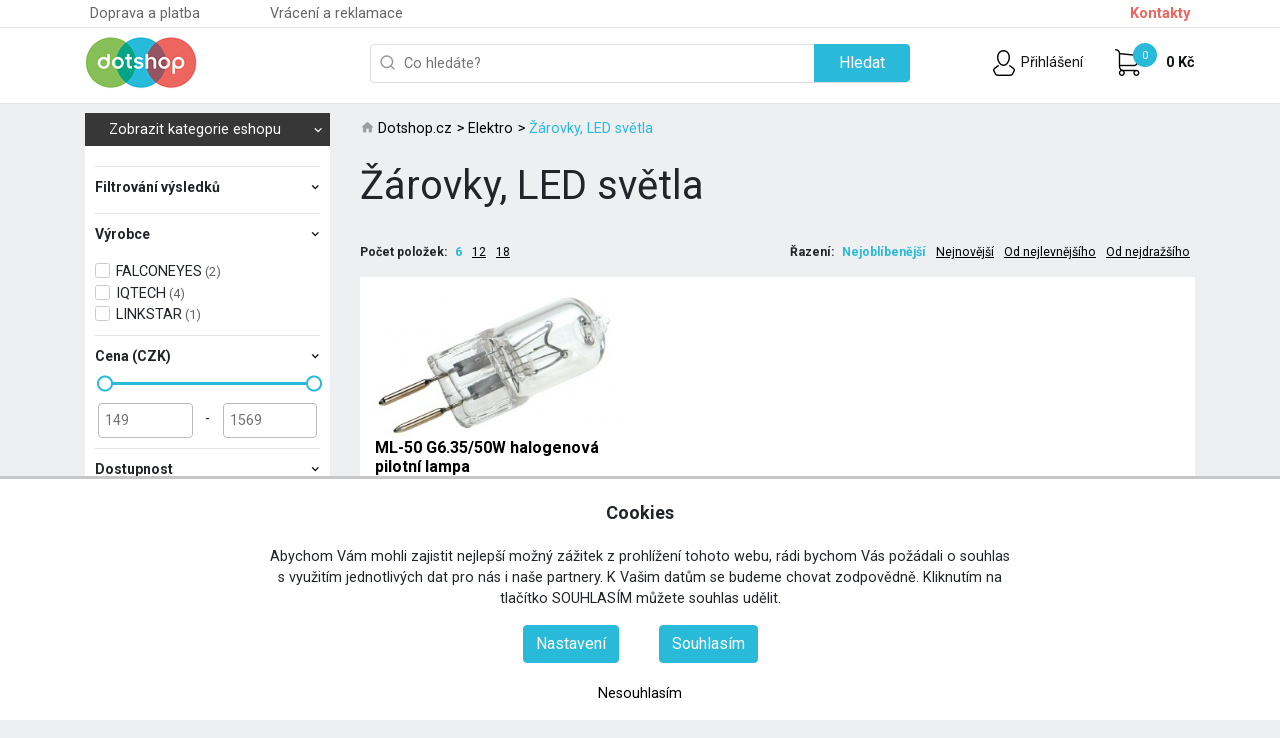

--- FILE ---
content_type: text/html; charset=utf-8
request_url: https://www.dotshop.cz/zarovky-led-svetla
body_size: 10476
content:
<!DOCTYPE html>
<html lang="cs-cz" dir="ltr">
<head><link rel="preload" href="https://www.dotshop.cz/templates/dotshop/css/ftemplate.css?1668418939" as="style"><link rel="preload" href="https://www.dotshop.cz/templates/dotshop/js/ftemplate.js?1681800482" as="script"><link rel="preload" href="https://fonts.googleapis.com/css?family=Ubuntu:400,700&amp;display=swap&amp;subset=latin-ext" as="style"><link rel="preload" href="https://fonts.googleapis.com/css?family=Roboto:400,700&amp;display=swap&amp;subset=latin-ext" as="style">
  <link href="https://fonts.googleapis.com/css?family=Ubuntu:400,700&display=swap&subset=latin-ext" rel="stylesheet" /> 
  <link href="https://fonts.googleapis.com/css?family=Roboto:400,700&display=swap&subset=latin-ext" rel="stylesheet" /> 
  <meta name="viewport" content="width=device-width, initial-scale=1.0" />
  <meta charset="utf-8" />
	<base href="https://www.dotshop.cz/zarovky-led-svetla" />
	<meta name="keywords" content="Žárovky, LED světla" />
	<meta name="title" content="Žárovky, LED světla" />
	<meta name="description" content="Žárovky, LED světla. Přečtěte si více informací" />
	<title>Žárovky, LED světla | Dotshop.cz</title>
	<link href="https://www.dotshop.cz/zarovky-led-svetla" rel="canonical" />
	<link href="/templates/dotshop/favicon.ico" rel="shortcut icon" type="image/vnd.microsoft.icon" />
	<link href="/templates/dotshop/css/ftemplate.css?1668418939" rel="stylesheet" media="" attribs="[]" />
	<link href="/plugins/system/cookieconsentmanager/cookieconsentmanager.css" rel="stylesheet" />
	<script src="/templates/dotshop/js/ftemplate.js?1681800482"></script>
	<!--[if lt IE 9]><script src="/media/jui/js/html5.js?279d4f515245a292bdbe933608934866"></script><![endif]-->
	<script src="/modules/mod_virtuemart_param_filter/assets/js.js"></script>
	<script src="/plugins/system/cookieconsentmanager/cookieconsentmanager.js"></script>
	<script>
//<![CDATA[ 
if (typeof Virtuemart === "undefined"){
	var Virtuemart = {};}
var vmSiteurl = 'https://www.dotshop.cz/' ;
Virtuemart.vmSiteurl = vmSiteurl;
var vmLang = '&lang=cz';
Virtuemart.vmLang = vmLang; 
var vmLangTag = 'cz';
Virtuemart.vmLangTag = vmLangTag;
var Itemid = '&Itemid=128';
Virtuemart.addtocart_popup = "0" ; 
var usefancy = true; //]]>

		jQuery('document').ready(function() {   
			var options = {
				dataType: 'json',
				parse: function(data) {return jQuery.map(data, function(row) {return {data: row,value: row.product_name,result: row.product_name}});},
				minChars:3,
				delay:400,
				selectFirst:false,
				max: 6,
				resultsClass: 'ac_result',
				width:200,
				scrollHeight:false,     
				formatItem: function(row) {var item=''; if(row.product_thumb_image.length > 0){item+='<span class="product_img"><img src="'+ row.product_thumb_path + row.product_thumb_image + '"/></span> ';}item+=row.product_name;return item;},
				extraParams:{ac:1,option:'com_virtuemart',view:'virtuemart',searchcat:0,searchmanuf:1,searchsku:1,searchchilds:0}
			};
			fresult = function(event, data, formatted){if (data.link) {jQuery('.ac_vm').val('');document.location.href = data.link;}}              
			      
            jQuery('.ac_vm[name="keyword"],.ac_vm[type="text"],.ac_vm[type="search"]').autocompletevm('index.php',options).result(fresult); 

		}); var acymModule = [];
			acymModule['emailRegex'] = /^[a-z0-9!#$%&\'*+\/=?^_`{|}~-]+(?:\.[a-z0-9!#$%&\'*+\/=?^_`{|}~-]+)*\@([a-z0-9-]+\.)+[a-z0-9]{2,20}$/i;
			acymModule['NAMECAPTION'] = 'Name';
			acymModule['NAME_MISSING'] = 'Please enter your name';
			acymModule['EMAILCAPTION'] = 'Přihlašte se k odběru novinek';
			acymModule['VALID_EMAIL'] = 'Zadejte prosím platnou emailovou adresu';
			acymModule['CAPTCHA_MISSING'] = 'The captcha is invalid, please try again';
			acymModule['NO_LIST_SELECTED'] = 'Please select the lists you want to subscribe to';
			acymModule['ACCEPT_TERMS'] = 'Please check the Terms and Conditions / Privacy policy';
		
mcf_reinit["#paramfilter-149-start"] = function(){

};
mcf_reinit["#paramfilter-149-mod"] = function(){

};
mcf_reinit["#paramfilter-149-div"] = function(){

};
	</script>

  <meta name="author" content="Firmadat.cz" />
  <meta name="robots" content="index, follow" />
<script type="text/javascript">dataLayer = [];</script><!-- Google Tag Manager -->
        <script>
        window.dataLayer = window.dataLayer || [];
        function gtag(){dataLayer.push(arguments)};
          
        gtag('consent', 'default', {
    		 'ad_storage': (Ccmng.readCookie('fdat_mrkg') == 1) ? 'granted' : 'denied',
    		 'analytics_storage': (Ccmng.readCookie('fdat_anlc') == 1) ? 'granted' : 'denied',
    		 'personalization_storage': (Ccmng.readCookie('fdat_pref') == 1) ? 'granted' : 'denied',
    		 'functionality_storage': 'granted',
    		 'security_storage': 'granted',
    		 'wait_for_update': 2000});
	    dataLayer.push({'event': 'default_consent'});
          
        (function(w,d,s,l,i){w[l]=w[l]||[];w[l].push({'gtm.start':
        new Date().getTime(),event:'gtm.js'});var f=d.getElementsByTagName(s)[0],
        j=d.createElement(s),dl=l!='dataLayer'?'&l='+l:'';j.async=true;j.src=
        'https://www.googletagmanager.com/gtm.js?id='+i+dl;f.parentNode.insertBefore(j,f);
        })(window,document,'script','dataLayer','XXX-135456');</script>
        <!-- End Google Tag Manager --></head>

<body class="site com_virtuemart view-category no-layout no-task itemid-128 notmaincatpage " data-view="category"><!-- Google Tag Manager (noscript) -->
      <noscript><iframe src="https://www.googletagmanager.com/ns.html?id=XXX-135456"
      height="0" width="0" style="display:none;visibility:hidden"></iframe></noscript>
      <!-- End Google Tag Manager (noscript) -->



	<div class="body" id="top">

	  <header class="header">	
    	  
    	  <div class="topheader" >
        	  <div class="container">
        	  		<div class="row">
        	  		  	    <button class="btn d-lg-none p-0 ml-3 collapsed menu-toggler" type="button" data-toggle="collapse" data-target="#top-nav" aria-controls="top-nav" aria-expanded="false" aria-label="Toggle menu">
                                <svg xmlns="http://www.w3.org/2000/svg" width="30" height="30" viewBox="0 0 30 30" role="img" focusable="false">
                                  <title>Menu
                                  </title>
                                  <path stroke="currentColor" stroke-linecap="round" stroke-miterlimit="10" stroke-width="2" d="M4 7h22M4 15h22M4 23h22">
                                  </path>
                                </svg>
                              </button>	
        	  		</div>        	  	
        	  		<div class="row collapse" id="top-nav">
            			            			<div class="col-lg-12">
            				<ul class="nav menu mod-list">
<li class="item-120 deeper parent dropdown"><a href="#" data-toggle="dropdown" role="button" aria-haspopup="true" aria-expanded="true">Doprava a platba</a><ul class="dropdown-menu"><li class="item-121"><a href="/doprava-a-platba/zpusoby-a-ceny-doruceni" >Doprava</a></li><li class="item-202"><a href="/doprava-a-platba/moznosti-platby" >Platba</a></li></ul></li><li class="item-122 deeper parent dropdown"><a href="#" data-toggle="dropdown" role="button" aria-haspopup="true" aria-expanded="true">Vrácení a reklamace</a><ul class="dropdown-menu"><li class="item-123"><a href="/vraceni-a-reklamace/vraceni-zbozi" >Vrácení zboží</a></li><li class="item-124"><a href="/vraceni-a-reklamace/reklamace-zbozi" >Reklamace zboží</a></li></ul></li><li class="item-189"><a href="/kontakty" >Kontakty</a></li></ul>

        				</div>    
        				        			</div>		
              </div>
          </div>
          <div class="container mt-2 mb-2">
          		<div class="row">
                  	<div class="col-lg-3 logowithtext">
                  		<a href="https://www.dotshop.cz/"><span class="logo"></span></a> <span style="color: ;"></span>                  	</div> 
                  	
                  	<div class="col-lg-6 searcharea">
                  		<!--BEGIN Search Box -->
<form action="/search?search=true&amp;start=0" method="get">
<input type="hidden" name="limitstart" value="0"  />
<div class="search" id="searchbox">
	<input name="keyword" id="mod_virtuemart_search" maxlength="20" placeholder="Co hledáte?" value="" class="ac_vm inputbox" type="text" size="20" autocomplete="off" /><input type="submit" value="Hledat" class="btn btn-primary pl-4 pr-4 " onclick="this.form.keyword.focus();"/></div>
		

	  </form>

<!-- End Search Box -->	
                  	</div>              	
                  	
                  	<div class="col-lg-3 cartuserarea">
                  		




<div class="vmCartModule " id="vmCartModule">
    <a href="/kosik">    
    <div class="cartico"><div class="total_products"></div></div>    
        <div class="total">
        		Košík		
        </div>
    </a>    
    
    <div style="clear:both;"></div>
    <div class="payments-signin-button" ></div>    <noscript>
    Počkejte prosím    </noscript>
    
    <script>
    jQuery(document).ready(function()
    		{
            if(jQuery('#vmCartModule').length){
            	jQuery('body').trigger('updateVirtueMartCartModule');
            }
     })
    </script>
</div>


<div class="topuser">
    <a href="/uzivatel/edit">
        <div class="userico"></div>
        <div class="usertext">Přihlášení        </div>
    </a>
</div>


<div class="searchico"></div>


<div class="topcompare">
    <div class="module hidden" id="mod_tmboxcompare">
	<a href="/porovnavani" title="Porovnání produktů"><span class="icon-compare"></span> <span class="compare-counter">0</span></a>
</div>
</div>
	
                  	</div>
              	</div>
          </div>
         
    </header>
	
	  
    <div class="container">	
	            <div class="row">
                <div class="col leftcol mt-1 leftcolmaincatstoggler"> 
                	<ul class="nav cattoggler">
<li class="dropdown"><a href="#" data-toggle="dropdown" role="button" aria-haspopup="true" aria-expanded="true">Zobrazit kategorie eshopu<span class="carret"></span></a>
<ul class="dropdown-menu">

	<li >
		<div>
			<a href="/akce" >Akce</a>		</div>
		
	</li>
		<li >
		<div>
			<a href="/ag-neovo-lcd-monitory" >AG Neovo (LCD monitory)</a>		</div>
		
	</li>
		<li class="active">
		<div>
							<span class="VmArrowdown"> </span>
				<a href="/elektro" >Elektro</a>		</div>
		
	</li>
		<li >
		<div>
							<span class="VmArrowdown"> </span>
				<a href="/foto-a-video" >Foto a video</a>		</div>
		
	</li>
		<li >
		<div>
							<span class="VmArrowdown"> </span>
				<a href="/chytra-domacnost" >Chytrá domácnost</a>		</div>
		
	</li>
		<li >
		<div>
							<span class="VmArrowdown"> </span>
				<a href="/peak-design-mobile" >Peak Design Mobile</a>		</div>
		
	</li>
		<li >
		<div>
			<a href="/philips" >PHILIPS</a>		</div>
		
	</li>
		<li >
		<div>
							<span class="VmArrowdown"> </span>
				<a href="/optika" >Optika</a>		</div>
		
	</li>
		<li >
		<div>
			<a href="/vyprodej" >Výprodej</a>		</div>
		
	</li>
	</ul>
</li>
</ul>

                </div>  
                <div class="col mt-1 breadcrumbscol">                 	
                		<div aria-label="breadcrumbs" role="navigation" class="breadcrumbsline">
	<ul itemscope itemtype="https://schema.org/BreadcrumbList" class="breadcrumb">
					<li class="active">
				<span class="divider icon-location"></span>
			</li>
		
						<li itemprop="itemListElement" itemscope itemtype="https://schema.org/ListItem">
											<a itemprop="item" href="/" class="pathway"><span itemprop="name">Dotshop.cz</span></a>
					
											<span class="divider"></span>
										<meta itemprop="position" content="1">
				</li>
							<li itemprop="itemListElement" itemscope itemtype="https://schema.org/ListItem">
											<a itemprop="item" href="/elektro" class="pathway"><span itemprop="name">Elektro</span></a>
					
											<span class="divider"></span>
										<meta itemprop="position" content="2">
				</li>
							<li itemprop="itemListElement" itemscope itemtype="https://schema.org/ListItem" class="active">
					<span itemprop="name">
						<a itemprop="item" href="/zarovky-led-svetla" class="pathway">Žárovky, LED světla</a>
					</span>
					<meta itemprop="position" content="3">
				</li>
				</ul>
</div>
                	
                </div>
            </div>
            <div class="clearfix"></div>
            			<div class="row">				
				    
    		<div class="col leftcol">  
        		<div class="whitebg withpadding">              
                    	
                    	
                    	<div id="catprodgroupsboxplaceleft">                			<div class="accordion" id="accordionCatgroups">
                					<div id="accmuster" style="display:none !important;">
                							 <div class="card">
                                                <div class="card-header" id="headingGNAME">
                                                  <div class="mb-0 cardtitle">
                                                    <button class="btn btn-link collapsed" type="button" data-toggle="collapse" data-target="#collapseGNAME" aria-expanded="false" aria-controls="collapseGNAME">
                                                      CATGROUPTITLE
                                                    </button>
                                                  </div>
                                                </div>
                                                <div id="collapseGNAME" class="collapse" aria-labelledby="headingGNAME" data-parent="#accordionCatgroups">
                                                  <div class="card-body">             
            											<div class="slickslidemobile"></div>
                                                  </div>
                                                </div>
                                           </div>
                					</div>
                			</div>
                		</div>                    	
                    	<div class="showfilterstoggler">Podrobné filtrování</div>
                    	<div id="paramfilter-149" class="paramfilter ver160"><script type="text/javascript">
				var mcf_uri = ""; loader_img["paramfilter-149"] = "aload-black_on_white.gif";
</script><form class="mcf_form mcf_mod_ajax mcf_mod_ajax_div" action="/results,1-6?search=true/" method="get">
			<input type="hidden" name="option" value="com_virtuemart" />
			<input type="hidden" name="search" value="true" />
			<input type="hidden" name="view" value="category" />
			<input type="hidden" name="mcf_id" value="149" />
			<div class="ajax_url" style="display:none;">https://www.dotshop.cz/modules/mod_virtuemart_param_filter/ajax.php?search=true&amp;virtuemart_category_id=0</div><div style="display:none;" id="ajax_div">#maincontent</div><input type="hidden" name="cids[]" value="248" /><input type="hidden" name="ac" value="248" /><input type="hidden" name="preload_virtuemart_category_id" value="248" /><div class="custom_params custom_params"><div class="heading">Filtrování výsledků</div><ul class="values cffields" data-id="cffields"><li><input type="hidden" name="cpi[]" value="7" /></li><li><input type="hidden" name="cpi[]" value="11" /></li><li><input type="hidden" name="cpi[]" value="12" /></li><li><input type="hidden" name="cpi[]" value="15" /></li><li><input type="hidden" name="cpi[]" value="17" /></li><li><input type="hidden" name="cpi[]" value="18" /></li></ul></div><input type="hidden" name="custom_parent_id" value="7" /><div class="filter_manufacturers"><div class="heading">Výrobce<a class="reset" href="#">[x]</a></div><ul class="values" data-id="m" id="manufilters"><li ><label class="filter ch-container"><input type="checkbox" name="mids[]" value="21" /><span class="checkmark"></span><span class="ch-title">FALCONEYES</span><span class="count"> (2)</span></label></li><li ><label class="filter ch-container"><input type="checkbox" name="mids[]" value="71" /><span class="checkmark"></span><span class="ch-title">IQTECH</span><span class="count"> (4)</span></label></li><li ><label class="filter ch-container"><input type="checkbox" name="mids[]" value="30" /><span class="checkmark"></span><span class="ch-title">LINKSTAR</span><span class="count"> (1)</span></label></li></ul></div><input type="hidden" name="d" value="2" /><input type="hidden" name="mcur" value="1" /><div class="price"><div class="heading">Cena (CZK)</div><div class="values sliderbox slider-double-handle" data-id="p"><div style="clear:both;"></div><div class="slider-line"></div><input type="text" class="slider-range-gt" name="pl" rev="149" rel="149" placeholder="149" value="" size="4" /><input type="text" class="slider-range-lt" name="pr" rev="1569" rel="1569" placeholder="1569" value="" size="4" /><div class="slider-middle"> - </div></div></div>	
	<div class="filter_stock">
	<div class="heading">Dostupnost</div>
    	<ul class="values" data-id="s" id="stock">
    		    		<li><label class="filter ch-container"><input type="checkbox" name="s" value="1" ><span class="checkmark"></span><span class="ch-title">Pouze skladem</span></label></li>
    	</ul>
	</div>
	
	
	<div class="custom_kw">
		<div class="heading">Text</div>
		<div class="values values-kw" data-id="kw">
			<input class="mcf_kw" type="text" name="kw" value="" placeholder="Vyhledat podle klíčového slova" />
		</div>
	</div>
	<input type="hidden" name="limitstart" value="0" /><input type="hidden" name="limit" value="6" /><input class="mcf_button" style="padding:5px;" type="submit" value="Zobrazit produkty (7)" /><a class="mcf_searchbtn btn btn-primary" href="javascript:void(0);">Zobrazit produkty (7)</a><div class="clearfix"></div><a class="fullreset" href="#">Vymazat všechny filtry</a><div class="clearfix"></div></form></div>                            
                </div>
            </div>
    
    				
				<main id="content" role="main" class="col ">					
					<div id="system-message-container">
	</div>

					
											<div id="maincontent">
					    	 <div class="category-view"> 

<h1 class="mt-3 mb-3">Žárovky, LED světla</h1>




<div class="row no-gutters ordbox">
<div class="col-6">
	<div class="mt-3 mb-3">
        
	<div class="d-none d-md-block">
		 <span class="bold inline">Počet položek: </span>
		 <ul class="inline prodord">            
            <li class="nav-item active"><a href="/zarovky-led-svetla"><span>6</span></a></li><li class="nav-item "><a href="/zarovky-led-svetla/results,1-12"><span>12</span></a></li><li class="nav-item "><a href="/zarovky-led-svetla/results,1-18"><span>18</span></a></li>            
          </ul>
	</div>


   <div class="d-md-none ordselect">
   	<div class="row">
   		<div class="col-12">
      		<select id="limit" name="limit" class="inputbox" size="1" onchange="window.top.location.href=this.options[this.selectedIndex].value">
	<option value="/zarovky-led-svetla" selected="selected">6</option>
	<option value="/zarovky-led-svetla/results,1-12">12</option>
	<option value="/zarovky-led-svetla/results,1-18">18</option>
</select>
        </div> 
     </div> 
   </div>
	</div>
</div>

<div class="col-6 text-right">
	<div class="mt-3 mb-3">
         

    <div class="d-none d-md-block">
    	  <span class="bold inline">Řazení: </span>
          <ul class="inline prodord">
            <li class="nav-item active"><a href="/zarovky-led-svetla/by,prodej/dirDesc"><span>Nejoblíbenější</span></a></li>
            <li class="nav-item "><a href="/zarovky-led-svetla/by,datum_vytvoreni/dirDesc"><span>Nejnovější</span></a></li>
            <li class="nav-item "><a href="/zarovky-led-svetla/by,cena/dirAsc"><span>Od nejlevnějšího</span></a></li>
            <li class="nav-item "><a href="/zarovky-led-svetla/by,cena/dirDesc"><span>Od nejdražšího</span></a></li>  
          </ul>
   </div>

   <div class="d-md-none ordselect">
   	<div class="row">
   		<div class="col-12">
      		<select onchange="if (this.value) window.location.href=this.value">
                <option selected="selected" value="/zarovky-led-svetla/by,prodej/dirDesc">Nejoblíbenější</option>
                <option  value="/zarovky-led-svetla/by,datum_vytvoreni/dirDesc">Nejnovější</option>
                <option  value="/zarovky-led-svetla/by,cena/dirAsc">Od nejlevnějšího</option>
                <option  value="/zarovky-led-svetla/by,cena/dirDesc">Od nejdražšího</option>
            </select> 
        </div> 
     </div> 
   </div>
	</div>
</div>
</div>
<div class="browse-view products-view">

	


	<div class="row">	<div class="product col-lg-4 col-md-6 col-sm-12">
		<div class="spacer product-container" data-vm="product-container">
			<div class="vm-product-media-container text-center">
									<a title="ML-50 G6.35/50W halogenová pilotní lampa" href="/falcon-eyes-ml-50-g6-35-50w-halogenova-pilotni-lampa-detail">
						<img src="/images/virtuemart/product/resized/fe00642_enlargement_0x190.jpg" alt="Obrázek_(1)" class="browseProductImage" />					</a>

			</div>

			<div class="vm-product-rating-container">
							</div>


				<div class="vm-product-descr-container-1">
					<h2><a href="/falcon-eyes-ml-50-g6-35-50w-halogenova-pilotni-lampa-detail" >ML-50 G6.35/50W halogenová pilotní lampa</a></h2>
										<p class="product_s_desc">
						Falcon Eyes ML-50 G6.35/50W halogenová pilotní lampa											</p>
							</div>


						<div class="product-action-line">
    			<div class="vm3pr-1"> <div class="product-price" id="productPrice857" data-vm="product-prices">
	<div class="PricesalesPrice vm-display vm-price-value"><span class="PricesalesPrice">149 Kč</span></div></div>    				<div class="clear"></div>
    			</div>
    			    			<div class="vm3pr-0">         <span class="addtocart-button">
        	<span class="icon-loop ajaxcartbtn" data-product-id="857" data-product-id="857"></span>
        </span>
            			</div>
			</div>
			
			<div class="smaller shipdetail product-ship-info-ajax">
				<div class="shipinfo" style="display: none; " data-product-id="857"><span class="green">Ihned k osobnímu odběru, nebo odeslání.</span></div><div class="shipinfo-delay" style="display: none;" data-product-id="857"><span class="red">Neznámá dostupnost</span></div>			</div>

			
				</div>
	</div>

	</div>		<div class="vm-pagination vm-pagination-bottom"><span class="vm-page-counter"></span></div>
	</div>

</div>

<!-- end browse-view -->
<script   id="ready.vmprices-js" type="text/javascript" >//<![CDATA[ 
jQuery(document).ready(function($) {

		Virtuemart.product($("form.product"));
}); //]]>
</script><script   id="updDynamicListeners-js" type="text/javascript" >//<![CDATA[ 
jQuery(document).ready(function() { // GALT: Start listening for dynamic content update.
	// If template is aware of dynamic update and provided a variable let's
	// set-up the event listeners.
	//if (Virtuemart.container)
		Virtuemart.updateDynamicUpdateListeners();

}); //]]>
</script><script   id="sendFormChange-js" type="text/javascript" >//<![CDATA[ 
jQuery(document).ready(function() {

jQuery(".changeSendForm")
	.off("change",Virtuemart.sendCurrForm)
    .on("change",Virtuemart.sendCurrForm);
}) //]]>
</script><script   id="popups-js" type="text/javascript" >//<![CDATA[ 
jQuery(document).ready(function($) {
		
		$('a.ask-a-question, a.printModal, a.recommened-to-friend, a.manuModal').click(function(event){
		  event.preventDefault();
		  $.fancybox({
			href: $(this).attr('href'),
			type: 'iframe',
			height: 550
			});
		  });
		
	}); //]]>
</script>
					    </div>					    
										
					
					<div class="clearfix"></div>								
				</main>				
			</div>
		</div>
	</div>
	<footer role="contentinfo">		
		<div class="footertop">			
			<div class="container">
				        <div id="banner_box">
        <div class="row"> 
				
					<div class="col-md-3">
			
						 <img class="banner_img" src="/images/dotshop/ico-doruceni.png" />
			 <div class="banner_text">
			 	<div class="banner_title">Doprava od 89,- Kč</div>
			 	<span>Navíc rychlá doprava v ČR, na Slovensku a zemích EU</span>
			 </div>
						
			</div>
						<div class="col-md-3">
			
						 <img class="banner_img" src="/images/dotshop/ico-sklad.png" />
			 <div class="banner_text">
			 	<div class="banner_title">Tisíce položek skladem</div>
			 	<span>Nákup přímo ze skladu dovozce a distributora pro ČR</span>
			 </div>
						
			</div>
						<div class="col-md-3">
			
						 <img class="banner_img" src="/images/dotshop/ico-osobni.png" />
			 <div class="banner_text">
			 	<div class="banner_title">Možnost osobního odběru</div>
			 	<span>Komfortní vyzvednutí zboží s bezbariérovým přístupem.</span>
			 </div>
						
			</div>
						<div class="col-md-3">
			
						 <img class="banner_img" src="/images/dotshop/ico-overeni.png" />
			 <div class="banner_text">
			 	<div class="banner_title">Bezpečný nákup</div>
			 	<span>Jsme na trhu v ČR již více jak 24 let.</span>
			 </div>
						
			</div>
			        </div>
        <hr /> 
        </div>
		

				
				<div class="row">
					<div class="col-lg-7">
						<div class="row no-gutters">
							<div class="col-xl-3 col-lg-3 col-md-3 col-sm-6 col-6 order-md-1 footertop2a1">

<div class="custom"  >
	<p><a href="http://dotshopcz.vyzkousej-hosting.cz/"><img src="/images/dotshop/logo-gray.png" alt="dotshop.cz" /></a></p></div>
</div>
							
							<div class="col-xl-3 col-lg-3 col-md-3 col-sm-6 col-6 order-md-3 footertop2a3">

<div class="custom"  >
	<p><a class="social" href="https://www.facebook.com/dotshop.cz/" target="_blank" rel="noopener noreferrer"><img src="/images/dotshop/ico-facebook.png" alt="dotshop.cz facebook" /></a><a class="social" href="https://www.instagram.com/dotshop.cz/" target="_blank" rel="noopener noreferrer"><img src="/images/dotshop/ico-instagram.png" alt="dotshop.cz instragam" /></a><a class="social" href="https://www.linkedin.com/company/agora-dmt-a.s./" target="_blank" rel="noopener noreferrer"><img src="/images/dotshop/ico-linkedin.png" alt="dotshop.cz linkedin" /></a></p></div>
</div>
							
							<div class="col-xl-6 col-lg-6 col-md-6 col-sm-12 order-md-2 footertop2a2">

<div class="custom"  >
	<p><span style="color: #333399;">+420 515 913 871 | <span id="cloak06c5d88ba3152dc678a65e8daafce43c">Tato e-mailová adresa je chráněna před spamboty. Pro její zobrazení musíte mít povolen Javascript.</span><script type='text/javascript'>
				document.getElementById('cloak06c5d88ba3152dc678a65e8daafce43c').innerHTML = '';
				var prefix = '&#109;a' + 'i&#108;' + '&#116;o';
				var path = 'hr' + 'ef' + '=';
				var addy06c5d88ba3152dc678a65e8daafce43c = '&#111;bch&#111;d' + '&#64;';
				addy06c5d88ba3152dc678a65e8daafce43c = addy06c5d88ba3152dc678a65e8daafce43c + 'd&#111;tsh&#111;p' + '&#46;' + 'cz';
				var addy_text06c5d88ba3152dc678a65e8daafce43c = '&#111;bch&#111;d' + '&#64;' + 'd&#111;tsh&#111;p' + '&#46;' + 'cz';document.getElementById('cloak06c5d88ba3152dc678a65e8daafce43c').innerHTML += '<a style="color: #333399;" ' + path + '\'' + prefix + ':' + addy06c5d88ba3152dc678a65e8daafce43c + '\'>'+addy_text06c5d88ba3152dc678a65e8daafce43c+'<\/a>';
		</script></span></p></div>
</div>
						</div>
							
					</div>
					<div class="col-lg-5">
						<script type="text/javascript">
        <!--
        window.addEventListener('DOMContentLoaded', (event) => {
acymModule['excludeValuesformAcym81281'] = [];
acymModule['excludeValuesformAcym81281']['2'] = 'Přihlašte se k odběru novinek';  });
        //-->
        </script>	<div class="acym_module " id="acym_module_formAcym81281">
		<div class="acym_fulldiv" id="acym_fulldiv_formAcym81281" >
			<form enctype="multipart/form-data" id="formAcym81281" name="formAcym81281" method="POST" action="/component/acym/?ctrl=frontusers&amp;tmpl=component" onsubmit="return submitAcymForm('subscribe','formAcym81281', 'acySubmitSubForm')">
				<div class="acym_module_form">
                    
<div class="acym_form">
    <div class="onefield fieldacy2 acyfield_text" id="field_2"><label  class="cell margin-top-1"><div class="acym__users__creation__fields__title">Přihlašte se k odběru novinek</div><input  name="user[email]" value="" required type="email" placeholder="Váš e-mail" class="cell" id="acym__user__edit__email" ></label></div>    

<input type="button" class="btn btn-primary button subbutton" value="Odebírat" name="Submit" onclick="try{ return submitAcymForm('subscribe','formAcym81281', 'acySubmitSubForm'); }catch(err){alert('The form could not be submitted '+err);return false;}" />

<noscript>
	<div class="onefield fieldacycaptcha">
        Please enable the javascript to submit this form	</div>
</noscript>

</div>


				</div>

				<input type="hidden" name="ctrl" value="frontusers" />
				<input type="hidden" name="task" value="notask" />
				<input type="hidden" name="option" value="com_acym" />

                
				<input type="hidden" name="ajax" value="1" />
				<input type="hidden" name="acy_source" value="" />
				<input type="hidden" name="hiddenlists" value="1" />
				<input type="hidden" name="fields" value="name,email" />
				<input type="hidden" name="acyformname" value="formAcym81281" />

                			</form>
		</div>
	</div>
	
					</div>	
				</div>	
			</div>		
		</div>
		
		<div class="footer">
    		<div class="container">				
        			<div class="row">
        				<div class="col-md-2 mt-3 mb-3 modulepos">
        					<div class=""><div class=" footitle">O nás</div><ul class="nav menu mod-list">
<li class="item-145"><a href="/o-spolecnosti" >O společnosti</a></li><li class="item-190"><a href="/kontakty" >Kontakty</a></li></ul>
</div>
        				</div>
        				<div class="col-md-2 mt-3 mb-3 modulepos">
        					<div class=""><div class=" footitle">O nákupu</div><ul class="nav menu mod-list">
<li class="item-133"><a href="/doprava-a-platba/zpusoby-a-ceny-doruceni" >Doručení</a></li><li class="item-154"><a href="/obchodni-podminky" >Obchodní podmínky</a></li><li class="item-192"><a href="/vyhody-registrace" >Výhody registrace</a></li></ul>
</div>
        				</div>
        				<div class="col-md-2 mt-3 mb-3 modulepos">
        					<div class=""><div class=" footitle">Služby zákazníkům</div><ul class="nav menu mod-list">
<li class="item-146"><a href="/vraceni-a-reklamace/vraceni-zbozi" >Vrácení zboží</a></li><li class="item-191"><a href="/sluzby-pro-firmy" >Služby pro firmy</a></li></ul>
</div>
        				</div>
        				<div class="col-md-2 mt-3 mb-3 modulepos">
        					<div class=""><div class=" footitle">Soukromí</div><ul class="nav menu mod-list">
<li class="item-131"><a href="/cookies" >Informace o cookies</a></li><li class="item-132"><a href="/ochrana-soukromi" >Ochrana soukromí</a></li></ul>
</div>
        				</div>
        				<div class="col-md-4 mt-3 mb-3">
        					<div id="showHeurekaBadgeHere-11"></div><script type="text/javascript">
//<![CDATA[
var _hwq = _hwq || [];
    _hwq.push(['setKey', '5952D77F2AA43FAC83ABBC5E4FB95C69']);_hwq.push(['showWidget', '11', '57549', 'dotshop.cz', 'dotshop-cz']);(function() {
    var ho = document.createElement('script'); ho.type = 'text/javascript'; ho.async = true;
    ho.src = 'https://www.heureka.cz/direct/i/gjs.php?n=wdgt&sak=5952D77F2AA43FAC83ABBC5E4FB95C69';
    var s = document.getElementsByTagName('script')[0]; s.parentNode.insertBefore(ho, s);
})();
//]]>
</script>
        				</div>
        			</div>					
    		</div>
		</div>
		
		<div class="superfooter">			
			<div class="container">
			<div class="col-">
    			

<div class="custom"  >
	<p>Internetové stránky dotshop.cz používají soubory cookie. Více informací naleznete <a href="/cookies">zde</a>. Podle zákona o evidenci tržeb je prodávající povinen vystavit kupujícímu účtenku. Zároveň je povinen zaevidovat přijatou tržbu u správce daně online, v případě technického výpadku pak nejpozději do 48 hodin.</p></div>
			
    			<p>Copyright &copy; 2016-2026 DotShop s.r.o.</p>
			</div>
			</div>		
		</div>
	</footer>
	
	<div id="system-message-container"></div>
	
<div id="ccmng" data-cname="fdat_ccm"><div class="ccmngcont"><div class="ccmngscreen_one"><div class="ccmngtitle">Cookies</div><p class="ccmng_paragraph">Abychom Vám mohli zajistit nejlepší možný zážitek z prohlížení tohoto webu, rádi bychom Vás požádali o souhlas s využitím jednotlivých dat pro nás i naše partnery. K Vašim datům se budeme chovat zodpovědně. Kliknutím na tlačítko SOUHLASÍM můžete souhlas udělit.</p><div class="ccmng_btns"><a href="javascript:void(0);" class="btn btn-primary ccmng_settings">Nastavení</a><a href="javascript:void(0);" class="btn btn-primary ccmng_ok page_noreload">Souhlasím</a></div><p class="ccmng_paragraph"><a href="javascript:void(0);" class="ccmng_dismiss">Nesouhlasím</a></p></div><div class="ccmngscreen_second"><div class="ccmngtitle">Nastavení</div><p class="ccmng_paragraph">Níže můžete zvolit, jaké typy cookies můžeme zpracovávat.</p><div class="ccmngsection"><div class="ccmngsection_head"><div class="ccmngsection_head_title">Technické cookies</div><div class="ccmngsection_head_toggler"></div></div><p class="ccmng_paragraph">Technické cookies jsou nepostradatelné pro správné fungování tohoto webu a nelze je tedy vypnout.<br /><a href="javascript:void(0);" class="ccmng_toggle_more ccmng_technics_toggle" data-target="technics">Zobrazit více informací</a><span class="ccmng_technics_toggle ccmng_hiden">Bez tohoto typu cookies by web nebylo možné správně využívat. Jedná se zejména o pomocné hodnoty znázorňující Vaše volby, nastavení a zobrazení jednotlivých prvků.<br /><a href="javascript:void(0);" class="ccmng_toggle_more technics_toggle" data-target="technics">Skrýt více informací</a></p></div><div class="ccmngsection"><div class="ccmngsection_head"><div class="ccmngsection_head_title">Analytické cookies</div><div class="ccmngsection_head_toggler"><label class="switch"><input type="checkbox" id="analytics" value="fdat_anlc" name="analytics" /><span class="slider"></span></label></div></div><p class="ccmng_paragraph">Analytické cookies nám pomáhají se neustále zlepšovat.<br /><a href="javascript:void(0);" class="ccmng_toggle_more ccmng_analytics_toggle" data-target="analytics">Zobrazit více informací</a><span class="ccmng_analytics_toggle ccmng_hiden">Tento typ cookies slouží např. k analýze návštěv, výkonu webu nebo reklamních kampaní. Získaná data nejsme schopni spojit s konkrétním uživatelem a jsou tedy zpracovávány hromadně na úrovni obecné statistiky.<br /><a href="javascript:void(0);" class="ccmng_toggle_more analytics_toggle" data-target="analytics">Skrýt více informací</a></p></div><div class="ccmngsection"><div class="ccmngsection_head"><div class="ccmngsection_head_title">Marketingové cookies</div><div class="ccmngsection_head_toggler"><label class="switch"><input type="checkbox" id="marketing" value="fdat_mrkg" name="marketing" /><span class="slider"></span></label></div></div><p class="ccmng_paragraph">Marketingové cookies používáme my a naši partneři, abychom Vám mohli nabídnout relevantní obsah.<br /><a href="javascript:void(0);" class="ccmng_toggle_more ccmng_marketing_toggle" data-target="marketing">Zobrazit více informací</a><span class="ccmng_marketing_toggle ccmng_hiden">Pomocí marketingových cookies Vám můžeme zajistit relevantní nabídku. V případě, že tento typ cookies nepovolíte, nezajistíte tak, že se Vám již reklamní sdělení nebudou nabízet, ale nebudou pro Vás nejspíše zajímavá.<br /><a href="javascript:void(0);" class="ccmng_toggle_more marketing_toggle" data-target="marketing">Skrýt více informací</a></p></div><div class="ccmng_btns"><a href="javascript:void(0);" class="btn btn-primary ccmng_selected page_noreload">Souhlasím s použitím<br />vybraných typů cookies</a><a href="javascript:void(0);" class="btn btn-primary ccmng_ok page_noreload">Souhlasím s použitím<br />všech typů cookies</a></div></div></div></div></body>
</html>



--- FILE ---
content_type: text/html; charset=UTF-8
request_url: https://www.dotshop.cz/index.php?option=com_dotshop&task=ajax.cartbtn
body_size: 495
content:
{"success":"success","btns":{"857":"\t<div class=\"addtocart-area\">\n\t\t<form method=\"post\" class=\"product js-recalculate\" action=\"\/kosik\" autocomplete=\"off\" id=\"addto857\">\n\t\t\t<div class=\"vm-customfields-wrap\">\n\t\t\t\t\t\t\t<\/div>\t\t\t\n\t\t\t\t\n    <div class=\"addtocart-bar\">\n\t            <!-- <label for=\"quantity857\" class=\"quantity_box\">COM_VIRTUEMART_CART_QUANTITY: <\/label> -->\n            <span class=\"quantity-box\">\n\t\t\t\t<input type=\"text\" class=\"quantity-input js-recalculate\" name=\"quantity[]\"\n                       data-errStr=\"COM_VIRTUEMART_WRONG_AMOUNT_ADDED\"\n                       value=\"1\" data-init=\"1\" data-step=\"1\"  \/>\n\t\t\t<\/span>\n\t\t\t                <span class=\"quantity-controls js-recalculate\">\n\t\t\t\t<input type=\"button\" class=\"quantity-controls quantity-plus\"\/>\n\t\t\t\t<input type=\"button\" class=\"quantity-controls quantity-minus\"\/>\n\t\t\t<\/span>\n\t\t\t<span class=\"addtocart-button\">\n\t\t\t\t<input type=\"submit\" name=\"addtocart\" class=\"addtocart-button\" value=\"Do ko\u0161\u00edku\" title=\"Do ko\u0161\u00edku\" \/>                <\/span>             <input type=\"hidden\" name=\"virtuemart_product_id[]\" value=\"857\"\/>\n            <noscript><input type=\"hidden\" name=\"task\" value=\"add\"\/><\/noscript> \n    <\/div>\t\t\t<input type=\"hidden\" name=\"option\" value=\"com_virtuemart\"\/>\n\t\t\t<input type=\"hidden\" name=\"view\" value=\"cart\"\/>\n\t\t\t<input type=\"hidden\" name=\"virtuemart_product_id[]\" value=\"857\"\/>\n\t\t\t<input type=\"hidden\" name=\"pname\" value=\"ML-50 G6.35\/50W halogenov\u00e1 pilotn\u00ed lampa\"\/>\n\t\t\t<input type=\"hidden\" name=\"pid\" value=\"857\"\/>\n\t\t\t\t\t<\/form>\n\n\t<\/div>\n\n"},"stock":{"857":1}}

--- FILE ---
content_type: text/html; charset=utf-8
request_url: https://www.dotshop.cz/results,1-6?search=true/?option=com_virtuemart&search=true&view=category&mcf_id=149&cids%5B%5D=248&ac=248&preload_virtuemart_category_id=248&cpi%5B%5D=7&cpi%5B%5D=11&cpi%5B%5D=12&cpi%5B%5D=15&cpi%5B%5D=17&cpi%5B%5D=18&custom_parent_id=7&d=2&mcur=1&pl=&pr=&kw=&limitstart=0&limit=6&mcf_ajax=1
body_size: 10387
content:
<!DOCTYPE html>
<html lang="cs-cz" dir="ltr">
<head><link rel="preload" href="https://www.dotshop.cz/templates/dotshop/css/ftemplate.css?1668418939" as="style"><link rel="preload" href="https://www.dotshop.cz/templates/dotshop/js/ftemplate.js?1681800482" as="script"><link rel="preload" href="https://fonts.googleapis.com/css?family=Ubuntu:400,700&amp;display=swap&amp;subset=latin-ext" as="style"><link rel="preload" href="https://fonts.googleapis.com/css?family=Roboto:400,700&amp;display=swap&amp;subset=latin-ext" as="style">
  <link href="https://fonts.googleapis.com/css?family=Ubuntu:400,700&display=swap&subset=latin-ext" rel="stylesheet" /> 
  <link href="https://fonts.googleapis.com/css?family=Roboto:400,700&display=swap&subset=latin-ext" rel="stylesheet" /> 
  <meta name="viewport" content="width=device-width, initial-scale=1.0" />
  <meta charset="utf-8" />
	<base href="https://www.dotshop.cz/results,1-6" />
	<meta name="author" content="sudakova@dotshop.cz" />
	<meta name="title" content="DotShop.cz" />
	<meta name="description" content="DotShop.cz - produkty pro domácnost i volný čas" />
	<title>Žárovky, LED světla | Dotshop.cz</title>
	<link href="https://www.dotshop.cz/" rel="canonical" />
	<link href="/templates/dotshop/favicon.ico" rel="shortcut icon" type="image/vnd.microsoft.icon" />
	<link href="/templates/dotshop/css/ftemplate.css?1668418939" rel="stylesheet" media="" attribs="[]" />
	<link href="/plugins/system/cookieconsentmanager/cookieconsentmanager.css" rel="stylesheet" />
	<style>
.cattabs li#cattabs-0 a:hover{background: #29bada; border-color: #29bada;}.cattabs li#cattabs-122 a:hover{background: #87bf58; border-color: #87bf58;}.cattabs li#cattabs-13 a:hover{background: #ec655e; border-color: #ec655e;}.cattabs li#cattabs-196 a:hover{background: #c5ae87; border-color: #c5ae87;}.cattabs li#cattabs-320 a:hover{background: #3b68e3; border-color: #3b68e3;}
	</style>
	<script src="/templates/dotshop/js/ftemplate.js?1681800482"></script>
	<!--[if lt IE 9]><script src="/media/jui/js/html5.js?279d4f515245a292bdbe933608934866"></script><![endif]-->
	<script src="/modules/mod_virtuemart_param_filter/assets/js.js"></script>
	<script src="/plugins/system/cookieconsentmanager/cookieconsentmanager.js"></script>
	<script>
//<![CDATA[ 
if (typeof Virtuemart === "undefined"){
	var Virtuemart = {};}
var vmSiteurl = 'https://www.dotshop.cz/' ;
Virtuemart.vmSiteurl = vmSiteurl;
var vmLang = '&lang=cz';
Virtuemart.vmLang = vmLang; 
var vmLangTag = 'cz';
Virtuemart.vmLangTag = vmLangTag;
var Itemid = '&Itemid=128';
Virtuemart.addtocart_popup = "0" ; 
var usefancy = true; //]]>

		jQuery('document').ready(function() {   
			var options = {
				dataType: 'json',
				parse: function(data) {return jQuery.map(data, function(row) {return {data: row,value: row.product_name,result: row.product_name}});},
				minChars:3,
				delay:400,
				selectFirst:false,
				max: 6,
				resultsClass: 'ac_result',
				width:200,
				scrollHeight:false,     
				formatItem: function(row) {var item=''; if(row.product_thumb_image.length > 0){item+='<span class="product_img"><img src="'+ row.product_thumb_path + row.product_thumb_image + '"/></span> ';}item+=row.product_name;return item;},
				extraParams:{ac:1,option:'com_virtuemart',view:'virtuemart',searchcat:0,searchmanuf:1,searchsku:1,searchchilds:0}
			};
			fresult = function(event, data, formatted){if (data.link) {jQuery('.ac_vm').val('');document.location.href = data.link;}}              
			      
            jQuery('.ac_vm[name="keyword"],.ac_vm[type="text"],.ac_vm[type="search"]').autocompletevm('index.php',options).result(fresult); 

		}); var acymModule = [];
			acymModule['emailRegex'] = /^[a-z0-9!#$%&\'*+\/=?^_`{|}~-]+(?:\.[a-z0-9!#$%&\'*+\/=?^_`{|}~-]+)*\@([a-z0-9-]+\.)+[a-z0-9]{2,20}$/i;
			acymModule['NAMECAPTION'] = 'Name';
			acymModule['NAME_MISSING'] = 'Please enter your name';
			acymModule['EMAILCAPTION'] = 'Přihlašte se k odběru novinek';
			acymModule['VALID_EMAIL'] = 'Zadejte prosím platnou emailovou adresu';
			acymModule['CAPTCHA_MISSING'] = 'The captcha is invalid, please try again';
			acymModule['NO_LIST_SELECTED'] = 'Please select the lists you want to subscribe to';
			acymModule['ACCEPT_TERMS'] = 'Please check the Terms and Conditions / Privacy policy';
		
mcf_reinit["#paramfilter-149-start"] = function(){

};
mcf_reinit["#paramfilter-149-mod"] = function(){

};
mcf_reinit["#paramfilter-149-div"] = function(){

};
	</script>

  <meta name="author" content="Firmadat.cz" />
  <meta name="robots" content="index, follow" />
<script type="text/javascript">dataLayer = [];</script><!-- Google Tag Manager -->
        <script>
        window.dataLayer = window.dataLayer || [];
        function gtag(){dataLayer.push(arguments)};
          
        gtag('consent', 'default', {
    		 'ad_storage': (Ccmng.readCookie('fdat_mrkg') == 1) ? 'granted' : 'denied',
    		 'analytics_storage': (Ccmng.readCookie('fdat_anlc') == 1) ? 'granted' : 'denied',
    		 'personalization_storage': (Ccmng.readCookie('fdat_pref') == 1) ? 'granted' : 'denied',
    		 'functionality_storage': 'granted',
    		 'security_storage': 'granted',
    		 'wait_for_update': 2000});
	    dataLayer.push({'event': 'default_consent'});
          
        (function(w,d,s,l,i){w[l]=w[l]||[];w[l].push({'gtm.start':
        new Date().getTime(),event:'gtm.js'});var f=d.getElementsByTagName(s)[0],
        j=d.createElement(s),dl=l!='dataLayer'?'&l='+l:'';j.async=true;j.src=
        'https://www.googletagmanager.com/gtm.js?id='+i+dl;f.parentNode.insertBefore(j,f);
        })(window,document,'script','dataLayer','XXX-135456');</script>
        <!-- End Google Tag Manager --></head>

<body class="site com_virtuemart view-category no-layout no-task itemid-128 maincatpage " data-view="category"><!-- Google Tag Manager (noscript) -->
      <noscript><iframe src="https://www.googletagmanager.com/ns.html?id=XXX-135456"
      height="0" width="0" style="display:none;visibility:hidden"></iframe></noscript>
      <!-- End Google Tag Manager (noscript) -->



	<div class="body" id="top">

	  <header class="header">	
    	  
    	  <div class="topheader" >
        	  <div class="container">
        	  		<div class="row">
        	  		  	    <button class="btn d-lg-none p-0 ml-3 collapsed menu-toggler" type="button" data-toggle="collapse" data-target="#top-nav" aria-controls="top-nav" aria-expanded="false" aria-label="Toggle menu">
                                <svg xmlns="http://www.w3.org/2000/svg" width="30" height="30" viewBox="0 0 30 30" role="img" focusable="false">
                                  <title>Menu
                                  </title>
                                  <path stroke="currentColor" stroke-linecap="round" stroke-miterlimit="10" stroke-width="2" d="M4 7h22M4 15h22M4 23h22">
                                  </path>
                                </svg>
                              </button>	
        	  		</div>        	  	
        	  		<div class="row collapse" id="top-nav">
            			            			<div class="col-lg-12">
            				<ul class="nav menu mod-list">
<li class="item-120 deeper parent dropdown"><a href="#" data-toggle="dropdown" role="button" aria-haspopup="true" aria-expanded="true">Doprava a platba</a><ul class="dropdown-menu"><li class="item-121"><a href="/doprava-a-platba/zpusoby-a-ceny-doruceni" >Doprava</a></li><li class="item-202"><a href="/doprava-a-platba/moznosti-platby" >Platba</a></li></ul></li><li class="item-122 deeper parent dropdown"><a href="#" data-toggle="dropdown" role="button" aria-haspopup="true" aria-expanded="true">Vrácení a reklamace</a><ul class="dropdown-menu"><li class="item-123"><a href="/vraceni-a-reklamace/vraceni-zbozi" >Vrácení zboží</a></li><li class="item-124"><a href="/vraceni-a-reklamace/reklamace-zbozi" >Reklamace zboží</a></li></ul></li><li class="item-189"><a href="/kontakty" >Kontakty</a></li></ul>

        				</div>    
        				        			</div>		
              </div>
          </div>
          <div class="container mt-2 mb-2">
          		<div class="row">
                  	<div class="col-lg-3 logowithtext">
                  		<a href="https://www.dotshop.cz/"><span class="logo"></span></a>                   	</div> 
                  	
                  	<div class="col-lg-6 searcharea">
                  		<!--BEGIN Search Box -->
<form action="/search?search=true&amp;start=0" method="get">
<input type="hidden" name="limitstart" value="0"  />
<div class="search" id="searchbox">
	<input name="keyword" id="mod_virtuemart_search" maxlength="20" placeholder="Co hledáte?" value="" class="ac_vm inputbox" type="text" size="20" autocomplete="off" /><input type="submit" value="Hledat" class="btn btn-primary pl-4 pr-4 " onclick="this.form.keyword.focus();"/></div>
		

	  </form>

<!-- End Search Box -->	
                  	</div>              	
                  	
                  	<div class="col-lg-3 cartuserarea">
                  		




<div class="vmCartModule " id="vmCartModule">
    <a href="/kosik">    
    <div class="cartico"><div class="total_products"></div></div>    
        <div class="total">
        		Košík		
        </div>
    </a>    
    
    <div style="clear:both;"></div>
    <div class="payments-signin-button" ></div>    <noscript>
    Počkejte prosím    </noscript>
    
    <script>
    jQuery(document).ready(function()
    		{
            if(jQuery('#vmCartModule').length){
            	jQuery('body').trigger('updateVirtueMartCartModule');
            }
     })
    </script>
</div>


<div class="topuser">
    <a href="/uzivatel/edit">
        <div class="userico"></div>
        <div class="usertext">Přihlášení        </div>
    </a>
</div>


<div class="searchico"></div>


<div class="topcompare">
    <div class="module hidden" id="mod_tmboxcompare">
	<a href="/porovnavani" title="Porovnání produktů"><span class="icon-compare"></span> <span class="compare-counter">0</span></a>
</div>
</div>
	
                  	</div>
              	</div>
          </div>
         
    </header>
	
	  
    <div class="container">	
	<ul class="cattabs"><li id="cattabs-0"><a href="/" ><img src="https://www.dotshop.cz/images/dotshop/home-active.png" alt="Dotshop.cz" class="active" /><img src="https://www.dotshop.cz/images/dotshop/home-inactive.png" alt="Dotshop.cz" class="inactive" /><span>Dotshop.cz</span></a></li><li id="cattabs-122"><a href="/chytra-domacnost" ><img src="https://www.dotshop.cz/images/dotshop/smart-home-active.png" alt="Chytrá domácnost" class="active" /><img src="https://www.dotshop.cz/images/dotshop/smart-home-inactive.png" alt="Chytrá domácnost" class="inactive" /><span>Chytrá domácnost</span></a></li><li id="cattabs-13"><a href="/foto-a-video" ><img src="https://www.dotshop.cz/images/dotshop/foto-video-active.png" alt="Foto a video" class="active" /><img src="https://www.dotshop.cz/images/dotshop/foto-video-inactive.png" alt="Foto a video" class="inactive" /><span>Foto a video</span></a></li><li id="cattabs-196"><a href="/optika" ><img src="https://www.dotshop.cz/images/dotshop/dalekohled.jpg" alt="Optika" class="active" /><img src="https://www.dotshop.cz/images/dotshop/dalekohled.jpg" alt="Optika" class="inactive" /><span>Optika</span></a></li><li id="cattabs-320"><a href="/philips" ><img src="https://www.dotshop.cz/images/dotshop/vyrobnik_sody_philips.jpg" alt="PHILIPS" class="active" /><img src="https://www.dotshop.cz/images/dotshop/vyrobnik_sody_philips.jpg" alt="PHILIPS" class="inactive" /><span>PHILIPS</span></a></li></ul><div class="cattabsline"></div>            <div class="row">
                <div class="col leftcol mt-1 leftcolmaincatstoggler"> 
                	<ul class="nav cattoggler">
<li class="dropdown"><a href="#" data-toggle="dropdown" role="button" aria-haspopup="true" aria-expanded="true">Zobrazit kategorie eshopu<span class="carret"></span></a>
<ul class="dropdown-menu">

	<li >
		<div>
			<a href="/akce" >Akce</a>		</div>
		
	</li>
		<li >
		<div>
			<a href="/ag-neovo-lcd-monitory" >AG Neovo (LCD monitory)</a>		</div>
		
	</li>
		<li >
		<div>
							<span class="VmArrowdown"> </span>
				<a href="/elektro" >Elektro</a>		</div>
		
	</li>
		<li >
		<div>
							<span class="VmArrowdown"> </span>
				<a href="/foto-a-video" >Foto a video</a>		</div>
		
	</li>
		<li >
		<div>
							<span class="VmArrowdown"> </span>
				<a href="/chytra-domacnost" >Chytrá domácnost</a>		</div>
		
	</li>
		<li >
		<div>
							<span class="VmArrowdown"> </span>
				<a href="/peak-design-mobile" >Peak Design Mobile</a>		</div>
		
	</li>
		<li >
		<div>
			<a href="/philips" >PHILIPS</a>		</div>
		
	</li>
		<li >
		<div>
							<span class="VmArrowdown"> </span>
				<a href="/optika" >Optika</a>		</div>
		
	</li>
		<li >
		<div>
			<a href="/vyprodej" >Výprodej</a>		</div>
		
	</li>
	</ul>
</li>
</ul>

                </div>  
                <div class="col mt-1 breadcrumbscol">                 	
                		<div aria-label="breadcrumbs" role="navigation" class="breadcrumbsline">
	<ul itemscope itemtype="https://schema.org/BreadcrumbList" class="breadcrumb">
					<li class="active">
				<span class="divider icon-location"></span>
			</li>
		
						<li itemprop="itemListElement" itemscope itemtype="https://schema.org/ListItem">
											<a itemprop="item" href="/" class="pathway"><span itemprop="name">Dotshop.cz</span></a>
					
											<span class="divider"></span>
										<meta itemprop="position" content="1">
				</li>
							<li itemprop="itemListElement" itemscope itemtype="https://schema.org/ListItem">
											<a itemprop="item" href="/elektro" class="pathway"><span itemprop="name">Elektro</span></a>
					
											<span class="divider"></span>
										<meta itemprop="position" content="2">
				</li>
							<li itemprop="itemListElement" itemscope itemtype="https://schema.org/ListItem" class="active">
					<span itemprop="name">
						<a itemprop="item" href="/zarovky-led-svetla" class="pathway">Žárovky, LED světla</a>
					</span>
					<meta itemprop="position" content="3">
				</li>
				</ul>
</div>
                	
                </div>
            </div>
            <div class="clearfix"></div>
            			<div class="row">				
				    
    		<div class="col leftcol">  
        		<div class="whitebg withpadding">              
                    	
                    	
                    	<div id="catprodgroupsboxplaceleft">                			<div class="accordion" id="accordionCatgroups">
                					<div id="accmuster" style="display:none !important;">
                							 <div class="card">
                                                <div class="card-header" id="headingGNAME">
                                                  <div class="mb-0 cardtitle">
                                                    <button class="btn btn-link collapsed" type="button" data-toggle="collapse" data-target="#collapseGNAME" aria-expanded="false" aria-controls="collapseGNAME">
                                                      CATGROUPTITLE
                                                    </button>
                                                  </div>
                                                </div>
                                                <div id="collapseGNAME" class="collapse" aria-labelledby="headingGNAME" data-parent="#accordionCatgroups">
                                                  <div class="card-body">             
            											<div class="slickslidemobile"></div>
                                                  </div>
                                                </div>
                                           </div>
                					</div>
                			</div>
                		</div>                    	
                    	<div class="showfilterstoggler">Podrobné filtrování</div>
                    	<div id="paramfilter-149" class="paramfilter ver160"><script type="text/javascript">
				var mcf_uri = ""; loader_img["paramfilter-149"] = "aload-black_on_white.gif";
</script><form class="mcf_form mcf_mod_ajax mcf_mod_ajax_div" action="/results,1-6?search=true/" method="get">
			<input type="hidden" name="option" value="com_virtuemart" />
			<input type="hidden" name="search" value="true" />
			<input type="hidden" name="view" value="category" />
			<input type="hidden" name="mcf_id" value="149" />
			<div class="ajax_url" style="display:none;">https://www.dotshop.cz/modules/mod_virtuemart_param_filter/ajax.php?search=true&amp;virtuemart_category_id=0</div><div style="display:none;" id="ajax_div">#maincontent</div><input type="hidden" name="cids[]" value="248" /><input type="hidden" name="ac" value="248" /><div class="custom_params custom_params"><div class="heading">Filtrování výsledků</div><ul class="values cffields" data-id="cffields"><li><input type="hidden" name="cpi[]" value="7" /></li><li><input type="hidden" name="cpi[]" value="11" /></li><li><input type="hidden" name="cpi[]" value="12" /></li><li><input type="hidden" name="cpi[]" value="15" /></li><li><input type="hidden" name="cpi[]" value="17" /></li><li><input type="hidden" name="cpi[]" value="18" /></li></ul></div><input type="hidden" name="custom_parent_id" value="7" /><div class="filter_manufacturers"><div class="heading">Výrobce<a class="reset" href="#">[x]</a></div><ul class="values" data-id="m" id="manufilters"><li ><label class="filter ch-container"><input type="checkbox" name="mids[]" value="21" /><span class="checkmark"></span><span class="ch-title">FALCONEYES</span><span class="count"> (2)</span></label></li><li ><label class="filter ch-container"><input type="checkbox" name="mids[]" value="71" /><span class="checkmark"></span><span class="ch-title">IQTECH</span><span class="count"> (4)</span></label></li><li ><label class="filter ch-container"><input type="checkbox" name="mids[]" value="30" /><span class="checkmark"></span><span class="ch-title">LINKSTAR</span><span class="count"> (1)</span></label></li></ul></div><input type="hidden" name="d" value="2" /><input type="hidden" name="mcur" value="1" /><div class="price"><div class="heading">Cena (CZK)</div><div class="values sliderbox slider-double-handle" data-id="p"><div style="clear:both;"></div><div class="slider-line"></div><input type="text" class="slider-range-gt" name="pl" rev="149" rel="149" placeholder="149" value="" size="4" /><input type="text" class="slider-range-lt" name="pr" rev="1569" rel="1569" placeholder="1569" value="" size="4" /><div class="slider-middle"> - </div></div></div>	
	<div class="filter_stock">
	<div class="heading">Dostupnost</div>
    	<ul class="values" data-id="s" id="stock">
    		    		<li><label class="filter ch-container"><input type="checkbox" name="s" value="1" ><span class="checkmark"></span><span class="ch-title">Pouze skladem</span></label></li>
    	</ul>
	</div>
	
	
	<div class="custom_kw">
		<div class="heading">Text</div>
		<div class="values values-kw" data-id="kw">
			<input class="mcf_kw" type="text" name="kw" value="" placeholder="Vyhledat podle klíčového slova" />
		</div>
	</div>
	<input type="hidden" name="limitstart" value="0" /><input type="hidden" name="limit" value="6" /><input class="mcf_button" style="padding:5px;" type="submit" value="Zobrazit produkty (7)" /><a class="mcf_searchbtn btn btn-primary" href="javascript:void(0);">Zobrazit produkty (7)</a><div class="clearfix"></div><a class="fullreset" href="#">Vymazat všechny filtry</a><div class="clearfix"></div></form></div>                            
                </div>
            </div>
    
    				
				<main id="content" role="main" class="col ">					
					<div id="system-message-container">
	</div>

					
											<div id="maincontent">
					    	<input type="hidden" id="force_filter_preload" value="1" /><script>jQuery( document ).ajaxComplete(function() {jQuery("#force_filter_preload").remove();});</script> <div class="category-view"> 




<div class="browse-view products-view">

	


	<div class="row">	<div class="product col-lg-4 col-md-6 col-sm-12">
		<div class="spacer product-container" data-vm="product-container">
			<div class="vm-product-media-container text-center">
									<a title="ML-50 G6.35/50W halogenová pilotní lampa" href="/falcon-eyes-ml-50-g6-35-50w-halogenova-pilotni-lampa-detail">
						<img src="/images/virtuemart/product/resized/fe00642_enlargement_0x190.jpg" alt="Obrázek_(1)" class="browseProductImage" />					</a>

			</div>

			<div class="vm-product-rating-container">
							</div>


				<div class="vm-product-descr-container-1">
					<h2><a href="/falcon-eyes-ml-50-g6-35-50w-halogenova-pilotni-lampa-detail" >ML-50 G6.35/50W halogenová pilotní lampa</a></h2>
										<p class="product_s_desc">
						Falcon Eyes ML-50 G6.35/50W halogenová pilotní lampa											</p>
							</div>


						<div class="product-action-line">
    			<div class="vm3pr-1"> <div class="product-price" id="productPrice857" data-vm="product-prices">
	<div class="PricesalesPrice vm-display vm-price-value"><span class="PricesalesPrice">149 Kč</span></div></div>    				<div class="clear"></div>
    			</div>
    			    			<div class="vm3pr-0">         <span class="addtocart-button">
        	<span class="icon-loop ajaxcartbtn" data-product-id="857" data-product-id="857"></span>
        </span>
            			</div>
			</div>
			
			<div class="smaller shipdetail product-ship-info-ajax">
				<div class="shipinfo" style="display: none; " data-product-id="857"><span class="green">Ihned k osobnímu odběru, nebo odeslání.</span></div><div class="shipinfo-delay" style="display: none;" data-product-id="857"><span class="red">Neznámá dostupnost</span></div>			</div>

			
				</div>
	</div>

	</div>		<div class="vm-pagination vm-pagination-bottom"><span class="vm-page-counter"></span></div>
	</div>

</div>

<!-- end browse-view -->
<script   id="ready.vmprices-js" type="text/javascript" >//<![CDATA[ 
jQuery(document).ready(function($) {

		Virtuemart.product($("form.product"));
}); //]]>
</script><script   id="updDynamicListeners-js" type="text/javascript" >//<![CDATA[ 
jQuery(document).ready(function() { // GALT: Start listening for dynamic content update.
	// If template is aware of dynamic update and provided a variable let's
	// set-up the event listeners.
	//if (Virtuemart.container)
		Virtuemart.updateDynamicUpdateListeners();

}); //]]>
</script><script   id="sendFormChange-js" type="text/javascript" >//<![CDATA[ 
jQuery(document).ready(function() {

jQuery(".changeSendForm")
	.off("change",Virtuemart.sendCurrForm)
    .on("change",Virtuemart.sendCurrForm);
}) //]]>
</script><script   id="popups-js" type="text/javascript" >//<![CDATA[ 
jQuery(document).ready(function($) {
		
		$('a.ask-a-question, a.printModal, a.recommened-to-friend, a.manuModal').click(function(event){
		  event.preventDefault();
		  $.fancybox({
			href: $(this).attr('href'),
			type: 'iframe',
			height: 550
			});
		  });
		
	}); //]]>
</script>
					    </div>					    
										
					
					<div class="clearfix"></div>								
				</main>				
			</div>
		</div>
	</div>
	<footer role="contentinfo">		
		<div class="footertop">			
			<div class="container">
				        <div id="banner_box">
        <div class="row"> 
				
					<div class="col-md-3">
			
						 <img class="banner_img" src="/images/dotshop/ico-doruceni.png" />
			 <div class="banner_text">
			 	<div class="banner_title">Doprava od 89,- Kč</div>
			 	<span>Navíc rychlá doprava v ČR, na Slovensku a zemích EU</span>
			 </div>
						
			</div>
						<div class="col-md-3">
			
						 <img class="banner_img" src="/images/dotshop/ico-sklad.png" />
			 <div class="banner_text">
			 	<div class="banner_title">Tisíce položek skladem</div>
			 	<span>Nákup přímo ze skladu dovozce a distributora pro ČR</span>
			 </div>
						
			</div>
						<div class="col-md-3">
			
						 <img class="banner_img" src="/images/dotshop/ico-osobni.png" />
			 <div class="banner_text">
			 	<div class="banner_title">Možnost osobního odběru</div>
			 	<span>Komfortní vyzvednutí zboží s bezbariérovým přístupem.</span>
			 </div>
						
			</div>
						<div class="col-md-3">
			
						 <img class="banner_img" src="/images/dotshop/ico-overeni.png" />
			 <div class="banner_text">
			 	<div class="banner_title">Bezpečný nákup</div>
			 	<span>Jsme na trhu v ČR již více jak 24 let.</span>
			 </div>
						
			</div>
			        </div>
        <hr /> 
        </div>
		

				
				<div class="row">
					<div class="col-lg-7">
						<div class="row no-gutters">
							<div class="col-xl-3 col-lg-3 col-md-3 col-sm-6 col-6 order-md-1 footertop2a1">

<div class="custom"  >
	<p><a href="http://dotshopcz.vyzkousej-hosting.cz/"><img src="/images/dotshop/logo-gray.png" alt="dotshop.cz" /></a></p></div>
</div>
							
							<div class="col-xl-3 col-lg-3 col-md-3 col-sm-6 col-6 order-md-3 footertop2a3">

<div class="custom"  >
	<p><a class="social" href="https://www.facebook.com/dotshop.cz/" target="_blank" rel="noopener noreferrer"><img src="/images/dotshop/ico-facebook.png" alt="dotshop.cz facebook" /></a><a class="social" href="https://www.instagram.com/dotshop.cz/" target="_blank" rel="noopener noreferrer"><img src="/images/dotshop/ico-instagram.png" alt="dotshop.cz instragam" /></a><a class="social" href="https://www.linkedin.com/company/agora-dmt-a.s./" target="_blank" rel="noopener noreferrer"><img src="/images/dotshop/ico-linkedin.png" alt="dotshop.cz linkedin" /></a></p></div>
</div>
							
							<div class="col-xl-6 col-lg-6 col-md-6 col-sm-12 order-md-2 footertop2a2">

<div class="custom"  >
	<p><span style="color: #333399;">+420 515 913 871 | <span id="cloak06c5d88ba3152dc678a65e8daafce43c">Tato e-mailová adresa je chráněna před spamboty. Pro její zobrazení musíte mít povolen Javascript.</span><script type='text/javascript'>
				document.getElementById('cloak06c5d88ba3152dc678a65e8daafce43c').innerHTML = '';
				var prefix = '&#109;a' + 'i&#108;' + '&#116;o';
				var path = 'hr' + 'ef' + '=';
				var addy06c5d88ba3152dc678a65e8daafce43c = '&#111;bch&#111;d' + '&#64;';
				addy06c5d88ba3152dc678a65e8daafce43c = addy06c5d88ba3152dc678a65e8daafce43c + 'd&#111;tsh&#111;p' + '&#46;' + 'cz';
				var addy_text06c5d88ba3152dc678a65e8daafce43c = '&#111;bch&#111;d' + '&#64;' + 'd&#111;tsh&#111;p' + '&#46;' + 'cz';document.getElementById('cloak06c5d88ba3152dc678a65e8daafce43c').innerHTML += '<a style="color: #333399;" ' + path + '\'' + prefix + ':' + addy06c5d88ba3152dc678a65e8daafce43c + '\'>'+addy_text06c5d88ba3152dc678a65e8daafce43c+'<\/a>';
		</script></span></p></div>
</div>
						</div>
							
					</div>
					<div class="col-lg-5">
						<script type="text/javascript">
        <!--
        window.addEventListener('DOMContentLoaded', (event) => {
acymModule['excludeValuesformAcym12271'] = [];
acymModule['excludeValuesformAcym12271']['2'] = 'Přihlašte se k odběru novinek';  });
        //-->
        </script>	<div class="acym_module " id="acym_module_formAcym12271">
		<div class="acym_fulldiv" id="acym_fulldiv_formAcym12271" >
			<form enctype="multipart/form-data" id="formAcym12271" name="formAcym12271" method="POST" action="/component/acym/?ctrl=frontusers&amp;tmpl=component" onsubmit="return submitAcymForm('subscribe','formAcym12271', 'acySubmitSubForm')">
				<div class="acym_module_form">
                    
<div class="acym_form">
    <div class="onefield fieldacy2 acyfield_text" id="field_2"><label  class="cell margin-top-1"><div class="acym__users__creation__fields__title">Přihlašte se k odběru novinek</div><input  name="user[email]" value="" required type="email" placeholder="Váš e-mail" class="cell" id="acym__user__edit__email" ></label></div>    

<input type="button" class="btn btn-primary button subbutton" value="Odebírat" name="Submit" onclick="try{ return submitAcymForm('subscribe','formAcym12271', 'acySubmitSubForm'); }catch(err){alert('The form could not be submitted '+err);return false;}" />

<noscript>
	<div class="onefield fieldacycaptcha">
        Please enable the javascript to submit this form	</div>
</noscript>

</div>


				</div>

				<input type="hidden" name="ctrl" value="frontusers" />
				<input type="hidden" name="task" value="notask" />
				<input type="hidden" name="option" value="com_acym" />

                
				<input type="hidden" name="ajax" value="1" />
				<input type="hidden" name="acy_source" value="" />
				<input type="hidden" name="hiddenlists" value="1" />
				<input type="hidden" name="fields" value="name,email" />
				<input type="hidden" name="acyformname" value="formAcym12271" />

                			</form>
		</div>
	</div>
	
					</div>	
				</div>	
			</div>		
		</div>
		
		<div class="footer">
    		<div class="container">				
        			<div class="row">
        				<div class="col-md-2 mt-3 mb-3 modulepos">
        					<div class=""><div class=" footitle">O nás</div><ul class="nav menu mod-list">
<li class="item-145"><a href="/o-spolecnosti" >O společnosti</a></li><li class="item-190"><a href="/kontakty" >Kontakty</a></li></ul>
</div>
        				</div>
        				<div class="col-md-2 mt-3 mb-3 modulepos">
        					<div class=""><div class=" footitle">O nákupu</div><ul class="nav menu mod-list">
<li class="item-133"><a href="/doprava-a-platba/zpusoby-a-ceny-doruceni" >Doručení</a></li><li class="item-154"><a href="/obchodni-podminky" >Obchodní podmínky</a></li><li class="item-192"><a href="/vyhody-registrace" >Výhody registrace</a></li></ul>
</div>
        				</div>
        				<div class="col-md-2 mt-3 mb-3 modulepos">
        					<div class=""><div class=" footitle">Služby zákazníkům</div><ul class="nav menu mod-list">
<li class="item-146"><a href="/vraceni-a-reklamace/vraceni-zbozi" >Vrácení zboží</a></li><li class="item-191"><a href="/sluzby-pro-firmy" >Služby pro firmy</a></li></ul>
</div>
        				</div>
        				<div class="col-md-2 mt-3 mb-3 modulepos">
        					<div class=""><div class=" footitle">Soukromí</div><ul class="nav menu mod-list">
<li class="item-131"><a href="/cookies" >Informace o cookies</a></li><li class="item-132"><a href="/ochrana-soukromi" >Ochrana soukromí</a></li></ul>
</div>
        				</div>
        				<div class="col-md-4 mt-3 mb-3">
        					<div id="showHeurekaBadgeHere-11"></div><script type="text/javascript">
//<![CDATA[
var _hwq = _hwq || [];
    _hwq.push(['setKey', '5952D77F2AA43FAC83ABBC5E4FB95C69']);_hwq.push(['showWidget', '11', '57549', 'dotshop.cz', 'dotshop-cz']);(function() {
    var ho = document.createElement('script'); ho.type = 'text/javascript'; ho.async = true;
    ho.src = 'https://www.heureka.cz/direct/i/gjs.php?n=wdgt&sak=5952D77F2AA43FAC83ABBC5E4FB95C69';
    var s = document.getElementsByTagName('script')[0]; s.parentNode.insertBefore(ho, s);
})();
//]]>
</script>
        				</div>
        			</div>					
    		</div>
		</div>
		
		<div class="superfooter">			
			<div class="container">
			<div class="col-">
    			

<div class="custom"  >
	<p>Internetové stránky dotshop.cz používají soubory cookie. Více informací naleznete <a href="/cookies">zde</a>. Podle zákona o evidenci tržeb je prodávající povinen vystavit kupujícímu účtenku. Zároveň je povinen zaevidovat přijatou tržbu u správce daně online, v případě technického výpadku pak nejpozději do 48 hodin.</p></div>
			
    			<p>Copyright &copy; 2016-2026 DotShop s.r.o.</p>
			</div>
			</div>		
		</div>
	</footer>
	
	<div id="system-message-container"></div>
	
<div id="ccmng" data-cname="fdat_ccm"><div class="ccmngcont"><div class="ccmngscreen_one"><div class="ccmngtitle">Cookies</div><p class="ccmng_paragraph">Abychom Vám mohli zajistit nejlepší možný zážitek z prohlížení tohoto webu, rádi bychom Vás požádali o souhlas s využitím jednotlivých dat pro nás i naše partnery. K Vašim datům se budeme chovat zodpovědně. Kliknutím na tlačítko SOUHLASÍM můžete souhlas udělit.</p><div class="ccmng_btns"><a href="javascript:void(0);" class="btn btn-primary ccmng_settings">Nastavení</a><a href="javascript:void(0);" class="btn btn-primary ccmng_ok page_noreload">Souhlasím</a></div><p class="ccmng_paragraph"><a href="javascript:void(0);" class="ccmng_dismiss">Nesouhlasím</a></p></div><div class="ccmngscreen_second"><div class="ccmngtitle">Nastavení</div><p class="ccmng_paragraph">Níže můžete zvolit, jaké typy cookies můžeme zpracovávat.</p><div class="ccmngsection"><div class="ccmngsection_head"><div class="ccmngsection_head_title">Technické cookies</div><div class="ccmngsection_head_toggler"></div></div><p class="ccmng_paragraph">Technické cookies jsou nepostradatelné pro správné fungování tohoto webu a nelze je tedy vypnout.<br /><a href="javascript:void(0);" class="ccmng_toggle_more ccmng_technics_toggle" data-target="technics">Zobrazit více informací</a><span class="ccmng_technics_toggle ccmng_hiden">Bez tohoto typu cookies by web nebylo možné správně využívat. Jedná se zejména o pomocné hodnoty znázorňující Vaše volby, nastavení a zobrazení jednotlivých prvků.<br /><a href="javascript:void(0);" class="ccmng_toggle_more technics_toggle" data-target="technics">Skrýt více informací</a></p></div><div class="ccmngsection"><div class="ccmngsection_head"><div class="ccmngsection_head_title">Analytické cookies</div><div class="ccmngsection_head_toggler"><label class="switch"><input type="checkbox" id="analytics" value="fdat_anlc" name="analytics" /><span class="slider"></span></label></div></div><p class="ccmng_paragraph">Analytické cookies nám pomáhají se neustále zlepšovat.<br /><a href="javascript:void(0);" class="ccmng_toggle_more ccmng_analytics_toggle" data-target="analytics">Zobrazit více informací</a><span class="ccmng_analytics_toggle ccmng_hiden">Tento typ cookies slouží např. k analýze návštěv, výkonu webu nebo reklamních kampaní. Získaná data nejsme schopni spojit s konkrétním uživatelem a jsou tedy zpracovávány hromadně na úrovni obecné statistiky.<br /><a href="javascript:void(0);" class="ccmng_toggle_more analytics_toggle" data-target="analytics">Skrýt více informací</a></p></div><div class="ccmngsection"><div class="ccmngsection_head"><div class="ccmngsection_head_title">Marketingové cookies</div><div class="ccmngsection_head_toggler"><label class="switch"><input type="checkbox" id="marketing" value="fdat_mrkg" name="marketing" /><span class="slider"></span></label></div></div><p class="ccmng_paragraph">Marketingové cookies používáme my a naši partneři, abychom Vám mohli nabídnout relevantní obsah.<br /><a href="javascript:void(0);" class="ccmng_toggle_more ccmng_marketing_toggle" data-target="marketing">Zobrazit více informací</a><span class="ccmng_marketing_toggle ccmng_hiden">Pomocí marketingových cookies Vám můžeme zajistit relevantní nabídku. V případě, že tento typ cookies nepovolíte, nezajistíte tak, že se Vám již reklamní sdělení nebudou nabízet, ale nebudou pro Vás nejspíše zajímavá.<br /><a href="javascript:void(0);" class="ccmng_toggle_more marketing_toggle" data-target="marketing">Skrýt více informací</a></p></div><div class="ccmng_btns"><a href="javascript:void(0);" class="btn btn-primary ccmng_selected page_noreload">Souhlasím s použitím<br />vybraných typů cookies</a><a href="javascript:void(0);" class="btn btn-primary ccmng_ok page_noreload">Souhlasím s použitím<br />všech typů cookies</a></div></div></div></div></body>
</html>



--- FILE ---
content_type: text/html; charset=UTF-8
request_url: https://www.dotshop.cz/index.php?option=com_virtuemart&nosef=1&view=cart&task=viewJS&format=json&lang=cz&_=1768637713420
body_size: 85
content:
{"products":[],"totalProduct":0,"billTotal":"<strong>0 K\u010d<\/strong>","billTotal_tax_amount":"0 K\u010d","billTotal_net":"0 K\u010d","billTotal_discounted_net":"0 K\u010d","dataValidated":false,"totalProductTxt":"0","cart_show":"<a style =\"float:right;\" href=\"\/kosik\" rel=\"nofollow\" >Obsah ko\u0161\u00edku<\/a>"}

--- FILE ---
content_type: application/javascript
request_url: https://www.dotshop.cz/plugins/system/cookieconsentmanager/cookieconsentmanager.js
body_size: 1287
content:
if (typeof Ccmng === "undefined")
		var Ccmng = {};

(function($)
{
	Ccmng.readCookie = function(name) {
		var nameEQ = name + "=";
		var cooks = document.cookie.split(';');
		for(var i=0;i < cooks.length;i++) {
			var c = cooks[i];
            while (c.charAt(0) == ' ')
                c = c.substring(1, c.length);
            if (c.indexOf(nameEQ) == 0)
                return parseInt(c.substring(nameEQ.length, c.length));
			}
		return 0;
   }
	
   Ccmng.setCookie = function(cname, value, exdays) {
	   exdays = exdays || 30;
	   var exdate=new Date();
	   exdate.setDate(exdate.getDate() + exdays);
	   var c_value=escape(value) + ((exdays==null) ? "" : "; expires="+exdate.toUTCString()) + "; path=/";
	   document.cookie=cname + "=" + c_value;
   }
   
   Ccmng.mainToggler = function() {
	   $("#ccmng").toggle();
       if(!$("#ccmng").hasClass("not_selected")){
		   //rucne vyvolano zobrazeni listy, ukazeme predchozi volby zakaznika
            if ($("#ccmng input[value='fdat_anlc']").length) {
                if (Ccmng.readCookie('fdat_anlc') == 1) {
                    $("#ccmng input[value='fdat_anlc']").attr('checked', 'checked');
                }
            }
            if ($("#ccmng input[value='fdat_mrkg']").length) {
                if (Ccmng.readCookie('fdat_mrkg') == 1) {
                    $("#ccmng input[value='fdat_mrkg']").attr('checked', 'checked');
                }
            }
            if ($("#ccmng input[value='fdat_pref']").length) {
                if (Ccmng.readCookie('fdat_pref') == 1) {
                    $("#ccmng input[value='fdat_pref']").attr('checked', 'checked');
                }
            }
	   }
   }
	
	
	$(document).ready(function()
	{
         $("#ccmng .ccmng_settings").click(function(){
             $("#ccmng .ccmngscreen_one").toggle();
             $("#ccmng .ccmngscreen_second").toggle();
             $("#ccmng").addClass("show_settings");
             if($("#ccmng").css('position') === 'absolute'){
                 $("html, body").animate({ scrollTop: 0 }, "slow");
             }
         })
         
         $("#ccmng .ccmng_toggle_more").click(function(){
             var toggle_target = $(this).attr("data-target");
             $("#ccmng .ccmng_"+toggle_target+"_toggle").toggle();
         })
                  
         
         $("#ccmng .ccmng_selected").click(function(){     
              $("#ccmng input[type=checkbox]").each(function(){  
                  if($(this).is(':checked')){
                	  Ccmng.setCookie($(this).val(), '1');
                  }else{
                	  Ccmng.setCookie($(this).val(), '0');
                  }
              });      
              Ccmng.setCookie($("#ccmng").attr("data-cname"), '1');  
              $("#ccmng").trigger("consent", ["select"]);
              Ccmng.mainToggler();     
              if($(this).hasClass("page_reload")){ 
            	  location.reload(true);
              }   
         })
         
         $("#ccmng .ccmng_ok").click(function(){     
            let cchecked = [];
              $("#ccmng input[type=checkbox]").each(function(){  
            	  Ccmng.setCookie($(this).val(), '1');
                cchecked.push($(this).val());
              });      
              Ccmng.setCookie($("#ccmng").attr("data-cname"), '1');  
              $("#ccmng").trigger("consent", ["select"]);
            
            // podle volby posleme zmenu souhlasu
            var consentSettings = {
                ad_storage: 'denied',
                analytics_storage: 'denied',
                personalization_storage: 'denied'
            };
            cchecked.forEach((value, index) => {
                switch (value) {
                    case 'fdat_mrkg':
                        consentSettings.ad_storage = 'granted';
                        break;
                    case 'fdat_anlc':
                        consentSettings.analytics_storage = 'granted';
                        break;
                    case 'fdat_pref':
                        consentSettings.personalization_storage = 'granted';
                        break;
                }
            });
            if (cchecked) {
                window.dataLayer = window.dataLayer || [];
                function gtag() {
                    window.dataLayer.push(arguments);
                }
                gtag('consent', 'update', consentSettings);
                dataLayer.push({
                    'event': 'cookie_consent_update'
                });
            }

              Ccmng.mainToggler();   
              if($(this).hasClass("page_reload")){ 
            	  location.reload(true);
              }
         })
         
         $("#ccmng .ccmng_dismiss").click(function(){     
              $("#ccmng input[type=checkbox]").each(function(){  
            	  Ccmng.setCookie($(this).val(), '0');
              });      
              Ccmng.setCookie($("#ccmng").attr("data-cname"), '1'); 
              $("#ccmng").trigger("consent", ["select"]); 
              Ccmng.mainToggler();        
         })
         
         $(".showCcmng").click(function(){     
              if($("#ccmng").css("display") == "none"){
            	  Ccmng.mainToggler(); 
              }  
              return false;
         })
                  
         
         var ccmng_cval = Ccmng.readCookie($("#ccmng").attr("data-cname"));
         if(ccmng_cval != '1'){
             $("#ccmng").addClass("not_selected");
        	 Ccmng.mainToggler();     
         }           
    })
    
    $(window).load(function(){
        $("#ccmng").trigger("consent", ["load"]);  
    })
})(jQuery);